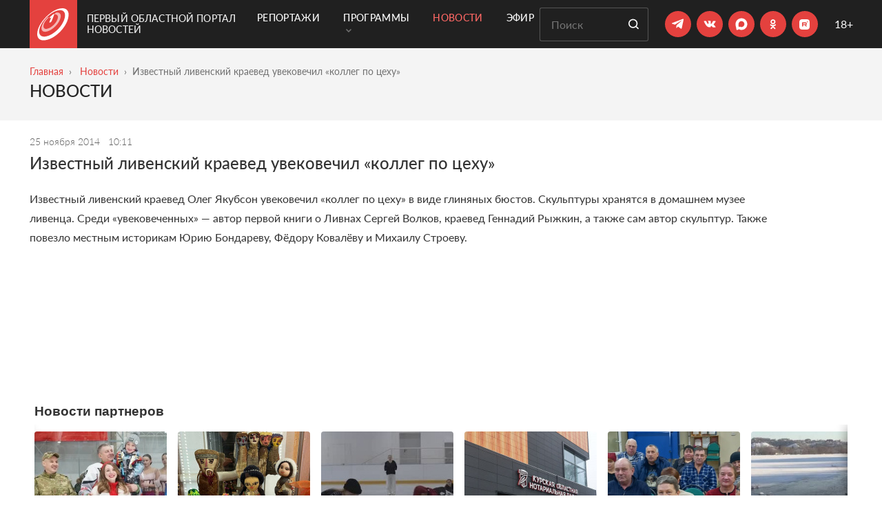

--- FILE ---
content_type: text/html; charset=UTF-8
request_url: https://obl1.ru/news/izvestnyj-livenskij-kraeved-uvekovechil-kolleg-po-cehu
body_size: 12660
content:
 <!DOCTYPE html> <html lang="ru"> <head> <meta charset="utf-8"> <title>Известный ливенский краевед увековечил «коллег по цеху»</title> <meta name="viewport" content="width=device-width, initial-scale=1, shrink-to-fit=no, user-scalable=no"> <meta name="description" content=""> <meta name="csrf_token" content="f1bda1ecec2de43c1eab087af4890d0f1fe6d44c80b96ac66b4feebf0b254a32b2e162cd12b79024470f276ac1bb8211"> <link rel="stylesheet" href="https://cdnjs.cloudflare.com/ajax/libs/Swiper/4.5.0/css/swiper.min.css"> <link rel="stylesheet" type="text/css" href="/fonts/Lato/stylesheet.css"> <link rel="apple-touch-icon" sizes="57x57" href="/favicons/apple-icon-57x57.png"> <link rel="apple-touch-icon" sizes="60x60" href="/favicons/apple-icon-60x60.png"> <link rel="apple-touch-icon" sizes="72x72" href="/favicons/apple-icon-72x72.png"> <link rel="apple-touch-icon" sizes="76x76" href="/favicons/apple-icon-76x76.png"> <link rel="apple-touch-icon" sizes="114x114" href="/favicons/apple-icon-114x114.png"> <link rel="apple-touch-icon" sizes="120x120" href="/favicons/apple-icon-120x120.png"> <link rel="apple-touch-icon" sizes="144x144" href="/favicons/apple-icon-144x144.png"> <link rel="apple-touch-icon" sizes="152x152" href="/favicons/apple-icon-152x152.png"> <link rel="apple-touch-icon" sizes="180x180" href="/favicons/apple-icon-180x180.png"> <link rel="icon" type="image/png" sizes="192x192" href="/favicons/android-icon-192x192.png"> <link rel="icon" type="image/png" sizes="32x32" href="/favicons/favicon-32x32.png"> <link rel="icon" type="image/png" sizes="96x96" href="/favicons/favicon-96x96.png"> <link rel="icon" type="image/png" sizes="16x16" href="/favicons/favicon-16x16.png"> <link rel="manifest" href="/favicons/manifest.json"> <meta name="msapplication-TileColor" content="#ffffff"> <meta name="theme-color" content="#ffffff"> <meta property="og:site_name" content="Первый Областной портал новостей" /> <meta property="og:image" content="https://obl1.ru/images/opengraph.png" /> <meta property="og:image:width" content="600" /> <meta property="og:image:height" content="315" /> <meta property="og:title" content="Известный ливенский краевед увековечил «коллег по цеху»" /> <meta property="og:type" content="article" /> <meta property="og:description" content="" /> <meta property="fb:admins" content="100007904191591"> <meta name="yandex-verification" content="45de04549685cbe9"> <link href="/temp_file/style.min.css?03122025" type="text/css" rel="stylesheet"> <link href="/css/style.css?03122025" type="text/css" rel="stylesheet"> <link rel="canonical" href="https://obl1.ru/news/izvestnyj-livenskij-kraeved-uvekovechil-kolleg-po-cehu" /> <meta name="yandex-verification" content="a02e68e7e9432a3c" />
</head><body class=""><div class="background-black"> <header class="header container"> <div class="header-logo"> <a href="/" class="header-logo-link"> <span class="header-logo-link__svg"> <svg width="46" height="47" viewBox="0 0 46 47" fill="none" xmlns="http://www.w3.org/2000/svg"> <path fill-rule="evenodd" clip-rule="evenodd" d="M23.7065 8.46202C23.2682 8.65214 22.82 8.96492 22.4563 9.30661L18.8777 12.5178C18.1274 13.1905 17.7793 13.9371 18.1108 14.1879C18.2816 14.3145 18.5946 14.2909 18.9656 14.1452C19.3422 14 19.7717 13.7304 20.1695 13.3756L20.5543 13.0295L17.7206 19.6252C17.3686 20.4498 17.802 20.905 18.7176 20.6183C19.6555 20.3254 20.7054 19.3821 21.0342 18.5346L24.7829 8.91651C25.026 8.29621 24.5337 8.10149 23.7065 8.46202Z" fill="white"/> <path fill-rule="evenodd" clip-rule="evenodd" d="M13.0845 34.0003C6.06623 35.2095 4.5576 29.4622 7.9434 22.5993C9.48444 19.4749 11.9571 16.2367 14.8287 13.507C15.4936 12.8754 16.2187 12.5739 16.4503 12.8434C16.6908 13.1173 16.3202 13.8847 15.6248 14.5456C13.3267 16.7248 11.3863 19.3096 10.2333 21.7674C7.774 27.0205 9.29839 31.0009 14.6502 29.7796C20.9553 28.3439 28.3717 20.9349 29.8297 14.6441C30.6909 10.9197 29.0317 8.90369 25.9235 9.05632C25.2634 9.08791 25.2068 8.49549 25.7731 7.73962C26.3382 6.99082 27.3233 6.33214 28.0029 6.26322C32.2781 5.82101 34.8564 8.21187 33.9976 13.127C32.4644 21.9033 21.8876 32.485 13.0845 34.0003Z" fill="white" fill-opacity="0.62"/> <path fill-rule="evenodd" clip-rule="evenodd" d="M24.0144 5.39135C16.8271 9.14715 9.2938 16.7777 5.51644 24.1546C0.8561 33.2461 1.92791 41.895 11.0477 41.1416C23.6571 40.0995 39.319 24.0357 40.3432 11.2101C41.0782 2.00612 32.8003 0.802572 24.0144 5.39135ZM9.0724 46.5845C2.74052 46.5845 -0.00240257 42.688 1.57896e-06 37.292V37.2827C0.00393565 33.59 1.29234 29.1962 3.59552 24.8691C8.0596 16.4787 16.5482 7.88225 24.7169 3.45264C34.9975 -2.1216 45.5493 -1.46781 45.5493 9.27431C45.5504 25.5429 25.0882 46.5845 9.0724 46.5845Z" fill="white"/> </svg> </span> <span class="header-logo-link__text"> Первый Областной портал новостей </span> </a> </div> <div class="header-menu"> <div class="container">  <nav class="js-mega-menu navbar navbar-expand-lg u-header__navbar">  <button type="button" class="navbar-toggler u-hamburger" aria-label="Toggle navigation" aria-expanded="false" aria-controls="navBar" data-toggle="collapse" data-target="#navBar"> <span class="u-hamburger__box"> <span class="u-hamburger__inner"></span> </span> </button>   <div class="collapse navbar-collapse py-0"> <ul class="navbar-nav u-header__navbar-nav"> <li class="nav-item u-header__nav-item"> <a class="nav-link u-header__nav-link " href="/reportage" > Репортажи </a> </li> <li class="nav-item hs-has-sub-menu u-header__nav-item" data-event="hover" data-animation-in="slideInUp" data-animation-out="fadeOut"> <a class="nav-link u-header__nav-link " href="#" aria-haspopup="true" aria-expanded="false" aria-labelledby="pagesSubMenu"> Программы <span class="ml-1"><svg width="8" height="6" viewBox="0 0 8 6" fill="none" xmlns="http://www.w3.org/2000/svg"> <path d="M1 1L4 4L7 1" stroke="#6F6F6F" stroke-width="1.5" stroke-linecap="round"/> </svg> </span> </a>  <ul class="list-inline hs-sub-menu u-header__sub-menu" aria-labelledby="pagesMegaMenu"> <li class="dropdown-item"> <a id="navLinkPagesAccount" class="nav-link u-header__sub-menu-nav-link u-list__link py-2" href="/programmy" aria-haspopup="true" aria-expanded="false" aria-controls="navSubmenuPagesAccount"> Все программы </a> </li> <li class="dropdown-item"> <a id="navLinkPagesAccount" class="nav-link u-header__sub-menu-nav-link u-list__link py-2" href="/programmy/glavnye-novosti" aria-haspopup="true" aria-expanded="false" aria-controls="navSubmenuPagesAccount"> Главные новости </a> </li> <li class="dropdown-item"> <a id="navLinkPagesAccount" class="nav-link u-header__sub-menu-nav-link u-list__link py-2" href="/programmy/vremya-zakona" aria-haspopup="true" aria-expanded="false" aria-controls="navSubmenuPagesAccount"> Время закона </a> </li> <li class="dropdown-item"> <a id="navLinkPagesAccount" class="nav-link u-header__sub-menu-nav-link u-list__link py-2" href="/programmy/aktualnoe-intervyu" aria-haspopup="true" aria-expanded="false" aria-controls="navSubmenuPagesAccount"> Готов ответить </a> </li> <li class="dropdown-item"> <a id="navLinkPagesAccount" class="nav-link u-header__sub-menu-nav-link u-list__link py-2" href="/programmy/delo-semeynoe" aria-haspopup="true" aria-expanded="false" aria-controls="navSubmenuPagesAccount"> Дело семейное </a> </li> <li class="dropdown-item"> <a id="navLinkPagesAccount" class="nav-link u-header__sub-menu-nav-link u-list__link py-2" href="/programmy/kulturnoe_obozrenie" aria-haspopup="true" aria-expanded="false" aria-controls="navSubmenuPagesAccount"> Культурное обозрение </a> </li> <li class="dropdown-item"> <a id="navLinkPagesAccount" class="nav-link u-header__sub-menu-nav-link u-list__link py-2" href="/programmy/lichnoe-delo" aria-haspopup="true" aria-expanded="false" aria-controls="navSubmenuPagesAccount"> Личное дело </a> </li> <li class="dropdown-item"> <a id="navLinkPagesAccount" class="nav-link u-header__sub-menu-nav-link u-list__link py-2" href="/programmy/kak-eto-delaetsya" aria-haspopup="true" aria-expanded="false" aria-controls="navSubmenuPagesAccount"> Мастер-класс </a> </li> <li class="dropdown-item"> <a id="navLinkPagesAccount" class="nav-link u-header__sub-menu-nav-link u-list__link py-2" href="/programmy/negorodskie-priklyucheniya" aria-haspopup="true" aria-expanded="false" aria-controls="navSubmenuPagesAccount"> Негородские приключения </a> </li> <li class="dropdown-item"> <a id="navLinkPagesAccount" class="nav-link u-header__sub-menu-nav-link u-list__link py-2" href="/programmy/guberniya_itogi_nedeli" aria-haspopup="true" aria-expanded="false" aria-controls="navSubmenuPagesAccount"> Новости. Главное </a> </li> <li class="dropdown-item"> <a id="navLinkPagesAccount" class="nav-link u-header__sub-menu-nav-link u-list__link py-2" href="/programmy/pervoe_pravitelstvo" aria-haspopup="true" aria-expanded="false" aria-controls="navSubmenuPagesAccount"> Область решений </a> </li> <li class="dropdown-item"> <a id="navLinkPagesAccount" class="nav-link u-header__sub-menu-nav-link u-list__link py-2" href="/programmy/persona_grata" aria-haspopup="true" aria-expanded="false" aria-controls="navSubmenuPagesAccount"> Персона Грата </a> </li> <li class="dropdown-item"> <a id="navLinkPagesAccount" class="nav-link u-header__sub-menu-nav-link u-list__link py-2" href="/programmy/istoricheskij_kvartal" aria-haspopup="true" aria-expanded="false" aria-controls="navSubmenuPagesAccount"> Прогулки с краеведами </a> </li> <li class="dropdown-item"> <a id="navLinkPagesAccount" class="nav-link u-header__sub-menu-nav-link u-list__link py-2" href="/programmy/_" aria-haspopup="true" aria-expanded="false" aria-controls="navSubmenuPagesAccount"> «Продлёнка» по истории </a> </li> <li class="dropdown-item"> <a id="navLinkPagesAccount" class="nav-link u-header__sub-menu-nav-link u-list__link py-2" href="/programmy/sdelano-u-nas" aria-haspopup="true" aria-expanded="false" aria-controls="navSubmenuPagesAccount"> Сделано у нас </a> </li> <li class="dropdown-item"> <a id="navLinkPagesAccount" class="nav-link u-header__sub-menu-nav-link u-list__link py-2" href="/programmy/spetsproekty" aria-haspopup="true" aria-expanded="false" aria-controls="navSubmenuPagesAccount"> Спецпроекты </a> </li> </ul>  </li> <li class="nav-item u-header__nav-item"> <a class="nav-link u-header__nav-link active" href="/news" > Новости </a> </li> <li class="nav-item u-header__nav-item"> <a class="nav-link u-header__nav-link " href="/online" > Эфир </a> </li> </ul> </div>  </nav>  </div> </div> <div class="header-content"> <form class="search-form mr-md-4 mr-2" action="/search"> <input type="text" placeholder="Поиск" name="query" class="search-form__input" required> <button type="submit" class="button button__default search-form__button"> <svg class="svg-icon" role="img"> <use xlink:href="/images/svg/sprite.svg#search"></use> </svg> </button> </form> <div class="header-socials mr-md-4 mr-2"> <ul class="social"> <li class="social__item"> <a href="https://t.me/Perviy_Oblastnoi" class="social__link" target="_blank"> <svg width="19" height="16" viewBox="0 0 19 16" fill="none" xmlns="http://www.w3.org/2000/svg"> <path d="M6.78047 14.209L7.06047 9.97905L14.7405 3.05905C15.0805 2.74905 14.6705 2.59905 14.2205 2.86905L4.74047 8.85905L0.640471 7.55905C-0.239529 7.30905 -0.249529 6.69905 0.840471 6.25905L16.8105 0.0990497C17.5405 -0.23095 18.2405 0.27905 17.9605 1.39905L15.2405 14.209C15.0505 15.119 14.5005 15.3391 13.7405 14.9191L9.60047 11.859L7.61047 13.789C7.38047 14.019 7.19047 14.209 6.78047 14.209Z" fill="white"/> </svg> </a> </li> <li class="social__item"> <a href="https://vk.com/1oblastnoi" class="social__link" target="_blank"> <svg width="18" height="10" viewBox="0 0 18 10" fill="none" xmlns="http://www.w3.org/2000/svg"> <path d="M15.6443 6.84058C17.0079 8.10745 17.2894 8.71449 17.3334 8.79367C17.8965 9.72623 16.7176 9.79661 16.7176 9.79661L14.4478 9.8318C14.4478 9.8318 13.9551 9.92858 13.3217 9.48869C12.4683 8.90804 11.6501 7.38603 11.043 7.58838C10.4184 7.79073 10.436 9.15438 10.436 9.15438C10.436 9.15438 10.436 9.34793 10.2952 9.49749C10.1369 9.66465 9.82895 9.60306 9.82895 9.60306H8.81721C8.81721 9.60306 6.57379 9.8318 4.61189 7.78193C2.45645 5.54731 0.556138 1.14844 0.556138 1.14844C0.556138 1.14844 0.450565 0.884509 0.564936 0.734947C0.696902 0.594183 1.06641 0.594184 1.06641 0.594184H3.49458C3.49458 0.594184 3.73212 0.594183 3.88168 0.734947C4.01365 0.831722 4.09283 1.03407 4.09283 1.03407C4.09283 1.03407 4.47993 2.01062 5.00779 2.90799C6.01953 4.65874 6.48581 5.03704 6.81133 4.85229C7.33919 4.57956 7.18963 2.38012 7.18963 2.38012C7.18963 2.38012 7.19843 1.57953 6.9345 1.22762C6.73215 0.954891 6.34505 0.866913 6.17789 0.849318C6.03713 0.831722 6.26587 0.515004 6.55619 0.365442C6.99608 0.154297 7.76148 0.154297 8.67645 0.154297C9.38906 0.154297 9.59141 0.207083 9.86414 0.268668C10.7087 0.471015 10.4184 1.25401 10.4184 3.11913C10.4184 3.72618 10.3304 4.55316 10.7439 4.84349C10.9287 4.96666 11.3861 4.86108 12.5299 2.93438C13.0577 2.01942 13.4624 0.937295 13.4624 0.937295C13.4624 0.937295 13.5504 0.752543 13.6824 0.664565C13.8231 0.594184 14.0167 0.594184 14.0167 0.594184H16.568C16.568 0.594184 17.3422 0.506206 17.4654 0.849318C17.5974 1.21002 17.1751 2.06341 16.1281 3.44465C14.4214 5.73206 14.2278 5.52092 15.6443 6.84058Z" fill="white"/> </svg> </a> </li> <li class="social__item"> <a href=" https://max.ru/oblastnoi1" class="social__link" target="_blank"> <svg style="width: 35px; height: 35px" xmlns="http://www.w3.org/2000/svg" width="15" height="15" viewBox="0 0 37 37" fill="none"> <path fill-rule="evenodd" clip-rule="evenodd" d="M19.1934 26.9486C17.4269 26.9486 16.606 26.6896 15.1791 25.6536C14.2765 26.8192 11.4183 27.73 11.2937 26.1716C11.2937 25.0018 11.0358 24.0133 10.7436 22.9341C10.3954 21.6046 10 20.124 10 17.9787C10 12.8548 14.1862 9 19.1461 9C24.1103 9 27.9999 13.0447 27.9999 18.0261C28.0166 22.9305 24.0765 26.9224 19.1934 26.9486ZM19.2665 13.4289C16.851 13.3037 14.9685 14.9828 14.5516 17.6161C14.2077 19.7959 14.818 22.4507 15.3381 22.5888C15.5873 22.6493 16.2149 22.1399 16.606 21.7471C17.2527 22.1958 18.0059 22.4653 18.7894 22.5284C21.2922 22.6493 23.4308 20.7356 23.5988 18.2247C23.6967 15.7084 21.7696 13.5772 19.2665 13.4332V13.4289Z" fill="white"/> </svg> </a> </li> <li class="social__item"> <a href="https://ok.ru/perviyoblastnoi" class="social__link social-ok" target="_blank"> <svg xmlns="http://www.w3.org/2000/svg" width="37" height="37" viewBox="0 0 37 37" fill="none"> <path d="M23.3648 19.3999C23.1198 18.901 22.4278 18.4809 21.5088 19.1899C20.2578 20.1876 18.2618 20.1876 18.2618 20.1876C18.2618 20.1876 16.2658 20.1876 15.0148 19.1899C14.0958 18.4809 13.4038 18.901 13.1588 19.3999C12.7218 20.2751 13.2118 20.704 14.3228 21.4129C15.2768 22.0256 16.5818 22.2532 17.4218 22.3407L16.7218 23.0409C15.7238 24.0299 14.7608 24.9839 14.1048 25.649C13.7108 26.0516 13.7108 26.6906 14.1048 27.0669L14.2268 27.207C14.6208 27.6008 15.2688 27.6008 15.6628 27.207L18.2618 24.5988C19.2688 25.5878 20.2228 26.5418 20.8878 27.207C21.2818 27.6008 21.9198 27.6008 22.3228 27.207L22.4368 27.0669C22.8388 26.6906 22.8388 26.0516 22.4368 25.649L19.8288 23.0409L19.1368 22.3319C19.9688 22.2532 21.2548 22.0168 22.2008 21.4129C23.3118 20.704 23.8018 20.2751 23.3648 19.3999ZM18.2618 12.2493C19.4698 12.2493 20.4498 13.2296 20.4498 14.4286C20.4498 15.6364 19.4698 16.6079 18.2618 16.6079C17.0538 16.6079 16.0738 15.6364 16.0738 14.4286C16.0738 13.2296 17.0538 12.2493 18.2618 12.2493ZM18.2618 18.8573C20.7128 18.8573 22.6908 16.8793 22.6908 14.4286C22.6908 11.9867 20.7128 10 18.2618 10C15.8108 10 13.8328 11.9867 13.8328 14.4286C13.8328 16.8793 15.8108 18.8573 18.2618 18.8573Z" fill="white"/> </svg> </a> </li> <li class="social__item"> <a href="https://rutube.ru/u/1oblastnoi/" class="social__link" target="_blank"> <svg style="width: 35px; height: 35px" xmlns="http://www.w3.org/2000/svg" width="38" height="38" viewBox="0 0 38 38" fill="none"> <g clip-path="url(#clip0)"> <path d="M16.0332 10.8471C16.9919 10.8088 20.9062 10.8091 21.8242 10.8442C23.467 10.9113 24.2887 11.0554 25.0078 11.4038C25.3913 11.5923 25.6636 11.7938 25.9863 12.1294C26.296 12.4518 26.4014 12.6053 26.5898 12.9917C27.0724 13.9792 27.1816 15.0788 27.1816 18.9936C27.1816 22.9087 27.0724 24.0117 26.5898 25.0024C26.4013 25.3859 26.1998 25.6581 25.8643 25.9809C25.5418 26.2906 25.3882 26.3961 25.002 26.5844C24.0144 27.067 22.9142 27.1762 18.999 27.1762C15.0845 27.1762 13.9819 27.0669 12.9912 26.5844C12.6077 26.3959 12.3355 26.1944 12.0127 25.8589C11.7124 25.5458 11.6067 25.3987 11.4277 25.0376C11.0667 24.3249 10.9135 23.4684 10.8496 21.8227C10.8081 20.784 10.8081 17.1912 10.8496 16.1684C10.9423 13.8931 11.2104 12.9658 12.0254 12.1157C12.8563 11.2529 13.8698 10.9334 16.0332 10.8471ZM15.1318 22.1264H16.6982V20.0805H19.7021L19.7891 20.2016C19.8402 20.2688 20.1498 20.7297 20.4854 21.2251L21.0898 22.1264H22.8408L22.79 22.0464C22.7581 22.0016 22.426 21.5441 22.0488 21.0327C21.3589 20.1033 21.3293 20.0516 21.4951 20.0483C21.6166 20.0483 21.9588 19.9015 22.125 19.7768C22.3487 19.6106 22.4891 19.3866 22.585 19.0415C22.6488 18.8084 22.656 18.7119 22.6592 17.9868C22.6592 17.1179 22.6364 16.9642 22.4639 16.6255C22.2913 16.2837 21.9143 16.0086 21.4639 15.8999C21.2817 15.8583 20.8563 15.8489 18.1943 15.8393L15.1318 15.8266V22.1264ZM23.499 14.0844C23.0474 14.0846 22.6818 14.4512 22.6816 14.9028C22.6816 15.3546 23.0473 15.721 23.499 15.7212C23.9509 15.7212 24.3174 15.3547 24.3174 14.9028C24.3172 14.4511 23.9508 14.0844 23.499 14.0844Z" fill="white"/> <path d="M16.698 17.9713V18.7064L18.7211 18.7032C20.2008 18.7032 20.7697 18.6936 20.8496 18.6648C20.9104 18.6425 20.9903 18.5849 21.0254 18.537C21.0861 18.4539 21.0925 18.4028 21.0925 17.9713C21.0925 17.5398 21.0861 17.4887 21.0254 17.4056C20.9903 17.3577 20.9104 17.3001 20.8496 17.2778C20.7697 17.249 20.2008 17.2394 18.7211 17.2394L16.698 17.2362V17.9713Z" fill="white"/> </g> <defs> <clipPath id="clip0"> <rect width="18" height="18" fill="white" transform="translate(10 10)"/> </clipPath> </defs> </svg> </a> </li></ul> </div> <div class="plus-18"> 18+ </div> </div> </header>  <div class="container"> <div id="navBar" class="collapse navbar-collapse mobile-menu py-3 js-mega-menu"> <ul class="navbar-nav u-header__navbar-nav "> <li class="nav-item u-header__nav-item"> <a class="nav-link u-header__nav-link " href="/reportage"> Репортажи </a> </li> <li class="nav-item hs-has-sub-menu u-header__nav-item" data-event="hover" data-animation-in="slideInUp" data-animation-out="fadeOut"> <a id="pagesMegaMenu" class="nav-link u-header__nav-link " href="#" aria-haspopup="true" aria-expanded="false" aria-labelledby="pagesSubMenu"> Программы <span class="ml-1"><svg width="8" height="6" viewBox="0 0 8 6" fill="none" xmlns="http://www.w3.org/2000/svg"> <path d="M1 1L4 4L7 1" stroke="#6F6F6F" stroke-width="1.5" stroke-linecap="round"/> </svg> </span> </a> <ul id="pagesSubMenu" class="list-inline hs-sub-menu u-header__sub-menu" aria-labelledby="pagesMegaMenu"> <li class="dropdown-item"> <a class="nav-link u-header__sub-menu-nav-link u-list__link py-2" href="/programmy" aria-haspopup="true" aria-expanded="false" aria-controls="navSubmenuPagesAccount"> Все программы </a> </li> <li class="dropdown-item"> <a class="nav-link u-header__sub-menu-nav-link u-list__link py-2" href="/programmy/glavnye-novosti" aria-haspopup="true" aria-expanded="false" aria-controls="navSubmenuPagesAccount"> Главные новости </a> </li> <li class="dropdown-item"> <a class="nav-link u-header__sub-menu-nav-link u-list__link py-2" href="/programmy/vremya-zakona" aria-haspopup="true" aria-expanded="false" aria-controls="navSubmenuPagesAccount"> Время закона </a> </li> <li class="dropdown-item"> <a class="nav-link u-header__sub-menu-nav-link u-list__link py-2" href="/programmy/aktualnoe-intervyu" aria-haspopup="true" aria-expanded="false" aria-controls="navSubmenuPagesAccount"> Готов ответить </a> </li> <li class="dropdown-item"> <a class="nav-link u-header__sub-menu-nav-link u-list__link py-2" href="/programmy/delo-semeynoe" aria-haspopup="true" aria-expanded="false" aria-controls="navSubmenuPagesAccount"> Дело семейное </a> </li> <li class="dropdown-item"> <a class="nav-link u-header__sub-menu-nav-link u-list__link py-2" href="/programmy/kulturnoe_obozrenie" aria-haspopup="true" aria-expanded="false" aria-controls="navSubmenuPagesAccount"> Культурное обозрение </a> </li> <li class="dropdown-item"> <a class="nav-link u-header__sub-menu-nav-link u-list__link py-2" href="/programmy/lichnoe-delo" aria-haspopup="true" aria-expanded="false" aria-controls="navSubmenuPagesAccount"> Личное дело </a> </li> <li class="dropdown-item"> <a class="nav-link u-header__sub-menu-nav-link u-list__link py-2" href="/programmy/kak-eto-delaetsya" aria-haspopup="true" aria-expanded="false" aria-controls="navSubmenuPagesAccount"> Мастер-класс </a> </li> <li class="dropdown-item"> <a class="nav-link u-header__sub-menu-nav-link u-list__link py-2" href="/programmy/negorodskie-priklyucheniya" aria-haspopup="true" aria-expanded="false" aria-controls="navSubmenuPagesAccount"> Негородские приключения </a> </li> <li class="dropdown-item"> <a class="nav-link u-header__sub-menu-nav-link u-list__link py-2" href="/programmy/guberniya_itogi_nedeli" aria-haspopup="true" aria-expanded="false" aria-controls="navSubmenuPagesAccount"> Новости. Главное </a> </li> <li class="dropdown-item"> <a class="nav-link u-header__sub-menu-nav-link u-list__link py-2" href="/programmy/pervoe_pravitelstvo" aria-haspopup="true" aria-expanded="false" aria-controls="navSubmenuPagesAccount"> Область решений </a> </li> <li class="dropdown-item"> <a class="nav-link u-header__sub-menu-nav-link u-list__link py-2" href="/programmy/persona_grata" aria-haspopup="true" aria-expanded="false" aria-controls="navSubmenuPagesAccount"> Персона Грата </a> </li> <li class="dropdown-item"> <a class="nav-link u-header__sub-menu-nav-link u-list__link py-2" href="/programmy/istoricheskij_kvartal" aria-haspopup="true" aria-expanded="false" aria-controls="navSubmenuPagesAccount"> Прогулки с краеведами </a> </li> <li class="dropdown-item"> <a class="nav-link u-header__sub-menu-nav-link u-list__link py-2" href="/programmy/_" aria-haspopup="true" aria-expanded="false" aria-controls="navSubmenuPagesAccount"> «Продлёнка» по истории </a> </li> <li class="dropdown-item"> <a class="nav-link u-header__sub-menu-nav-link u-list__link py-2" href="/programmy/sdelano-u-nas" aria-haspopup="true" aria-expanded="false" aria-controls="navSubmenuPagesAccount"> Сделано у нас </a> </li> <li class="dropdown-item"> <a class="nav-link u-header__sub-menu-nav-link u-list__link py-2" href="/programmy/spetsproekty" aria-haspopup="true" aria-expanded="false" aria-controls="navSubmenuPagesAccount"> Спецпроекты </a> </li> </ul> </li> <li class="nav-item u-header__nav-item"> <a class="nav-link u-header__nav-link active" href="/news"> Новости </a> </li> <li class="nav-item u-header__nav-item"> <a class="nav-link u-header__nav-link " href="/online"> Эфир </a> </li> </ul> <div class="header-socials"> <ul class="social"> <li class="social__item"> <a href="https://t.me/Perviy_Oblastnoi" class="social__link" target="_blank"> <svg width="19" height="16" viewBox="0 0 19 16" fill="none" xmlns="http://www.w3.org/2000/svg"> <path d="M6.78047 14.209L7.06047 9.97905L14.7405 3.05905C15.0805 2.74905 14.6705 2.59905 14.2205 2.86905L4.74047 8.85905L0.640471 7.55905C-0.239529 7.30905 -0.249529 6.69905 0.840471 6.25905L16.8105 0.0990497C17.5405 -0.23095 18.2405 0.27905 17.9605 1.39905L15.2405 14.209C15.0505 15.119 14.5005 15.3391 13.7405 14.9191L9.60047 11.859L7.61047 13.789C7.38047 14.019 7.19047 14.209 6.78047 14.209Z" fill="white"/> </svg> </a> </li> <li class="social__item"> <a href="https://vk.com/1oblastnoi" class="social__link" target="_blank"> <svg width="18" height="10" viewBox="0 0 18 10" fill="none" xmlns="http://www.w3.org/2000/svg"> <path d="M15.6443 6.84058C17.0079 8.10745 17.2894 8.71449 17.3334 8.79367C17.8965 9.72623 16.7176 9.79661 16.7176 9.79661L14.4478 9.8318C14.4478 9.8318 13.9551 9.92858 13.3217 9.48869C12.4683 8.90804 11.6501 7.38603 11.043 7.58838C10.4184 7.79073 10.436 9.15438 10.436 9.15438C10.436 9.15438 10.436 9.34793 10.2952 9.49749C10.1369 9.66465 9.82895 9.60306 9.82895 9.60306H8.81721C8.81721 9.60306 6.57379 9.8318 4.61189 7.78193C2.45645 5.54731 0.556138 1.14844 0.556138 1.14844C0.556138 1.14844 0.450565 0.884509 0.564936 0.734947C0.696902 0.594183 1.06641 0.594184 1.06641 0.594184H3.49458C3.49458 0.594184 3.73212 0.594183 3.88168 0.734947C4.01365 0.831722 4.09283 1.03407 4.09283 1.03407C4.09283 1.03407 4.47993 2.01062 5.00779 2.90799C6.01953 4.65874 6.48581 5.03704 6.81133 4.85229C7.33919 4.57956 7.18963 2.38012 7.18963 2.38012C7.18963 2.38012 7.19843 1.57953 6.9345 1.22762C6.73215 0.954891 6.34505 0.866913 6.17789 0.849318C6.03713 0.831722 6.26587 0.515004 6.55619 0.365442C6.99608 0.154297 7.76148 0.154297 8.67645 0.154297C9.38906 0.154297 9.59141 0.207083 9.86414 0.268668C10.7087 0.471015 10.4184 1.25401 10.4184 3.11913C10.4184 3.72618 10.3304 4.55316 10.7439 4.84349C10.9287 4.96666 11.3861 4.86108 12.5299 2.93438C13.0577 2.01942 13.4624 0.937295 13.4624 0.937295C13.4624 0.937295 13.5504 0.752543 13.6824 0.664565C13.8231 0.594184 14.0167 0.594184 14.0167 0.594184H16.568C16.568 0.594184 17.3422 0.506206 17.4654 0.849318C17.5974 1.21002 17.1751 2.06341 16.1281 3.44465C14.4214 5.73206 14.2278 5.52092 15.6443 6.84058Z" fill="white"/> </svg> </a> </li> <li class="social__item"> <a href=" https://max.ru/oblastnoi1" class="social__link" target="_blank"> <svg style="width: 35px; height: 35px" xmlns="http://www.w3.org/2000/svg" width="15" height="15" viewBox="0 0 37 37" fill="none"> <path fill-rule="evenodd" clip-rule="evenodd" d="M19.1934 26.9486C17.4269 26.9486 16.606 26.6896 15.1791 25.6536C14.2765 26.8192 11.4183 27.73 11.2937 26.1716C11.2937 25.0018 11.0358 24.0133 10.7436 22.9341C10.3954 21.6046 10 20.124 10 17.9787C10 12.8548 14.1862 9 19.1461 9C24.1103 9 27.9999 13.0447 27.9999 18.0261C28.0166 22.9305 24.0765 26.9224 19.1934 26.9486ZM19.2665 13.4289C16.851 13.3037 14.9685 14.9828 14.5516 17.6161C14.2077 19.7959 14.818 22.4507 15.3381 22.5888C15.5873 22.6493 16.2149 22.1399 16.606 21.7471C17.2527 22.1958 18.0059 22.4653 18.7894 22.5284C21.2922 22.6493 23.4308 20.7356 23.5988 18.2247C23.6967 15.7084 21.7696 13.5772 19.2665 13.4332V13.4289Z" fill="white"/> </svg> </a> </li> <li class="social__item"> <a href="https://ok.ru/perviyoblastnoi" class="social__link social-ok" target="_blank"> <svg xmlns="http://www.w3.org/2000/svg" width="37" height="37" viewBox="0 0 37 37" fill="none"> <path d="M23.3648 19.3999C23.1198 18.901 22.4278 18.4809 21.5088 19.1899C20.2578 20.1876 18.2618 20.1876 18.2618 20.1876C18.2618 20.1876 16.2658 20.1876 15.0148 19.1899C14.0958 18.4809 13.4038 18.901 13.1588 19.3999C12.7218 20.2751 13.2118 20.704 14.3228 21.4129C15.2768 22.0256 16.5818 22.2532 17.4218 22.3407L16.7218 23.0409C15.7238 24.0299 14.7608 24.9839 14.1048 25.649C13.7108 26.0516 13.7108 26.6906 14.1048 27.0669L14.2268 27.207C14.6208 27.6008 15.2688 27.6008 15.6628 27.207L18.2618 24.5988C19.2688 25.5878 20.2228 26.5418 20.8878 27.207C21.2818 27.6008 21.9198 27.6008 22.3228 27.207L22.4368 27.0669C22.8388 26.6906 22.8388 26.0516 22.4368 25.649L19.8288 23.0409L19.1368 22.3319C19.9688 22.2532 21.2548 22.0168 22.2008 21.4129C23.3118 20.704 23.8018 20.2751 23.3648 19.3999ZM18.2618 12.2493C19.4698 12.2493 20.4498 13.2296 20.4498 14.4286C20.4498 15.6364 19.4698 16.6079 18.2618 16.6079C17.0538 16.6079 16.0738 15.6364 16.0738 14.4286C16.0738 13.2296 17.0538 12.2493 18.2618 12.2493ZM18.2618 18.8573C20.7128 18.8573 22.6908 16.8793 22.6908 14.4286C22.6908 11.9867 20.7128 10 18.2618 10C15.8108 10 13.8328 11.9867 13.8328 14.4286C13.8328 16.8793 15.8108 18.8573 18.2618 18.8573Z" fill="white"/> </svg> </a> </li> <li class="social__item"> <a href="https://rutube.ru/u/1oblastnoi/" class="social__link" target="_blank"> <svg style="width: 35px; height: 35px" xmlns="http://www.w3.org/2000/svg" width="38" height="38" viewBox="0 0 38 38" fill="none"> <g clip-path="url(#clip0)"> <path d="M16.0332 10.8471C16.9919 10.8088 20.9062 10.8091 21.8242 10.8442C23.467 10.9113 24.2887 11.0554 25.0078 11.4038C25.3913 11.5923 25.6636 11.7938 25.9863 12.1294C26.296 12.4518 26.4014 12.6053 26.5898 12.9917C27.0724 13.9792 27.1816 15.0788 27.1816 18.9936C27.1816 22.9087 27.0724 24.0117 26.5898 25.0024C26.4013 25.3859 26.1998 25.6581 25.8643 25.9809C25.5418 26.2906 25.3882 26.3961 25.002 26.5844C24.0144 27.067 22.9142 27.1762 18.999 27.1762C15.0845 27.1762 13.9819 27.0669 12.9912 26.5844C12.6077 26.3959 12.3355 26.1944 12.0127 25.8589C11.7124 25.5458 11.6067 25.3987 11.4277 25.0376C11.0667 24.3249 10.9135 23.4684 10.8496 21.8227C10.8081 20.784 10.8081 17.1912 10.8496 16.1684C10.9423 13.8931 11.2104 12.9658 12.0254 12.1157C12.8563 11.2529 13.8698 10.9334 16.0332 10.8471ZM15.1318 22.1264H16.6982V20.0805H19.7021L19.7891 20.2016C19.8402 20.2688 20.1498 20.7297 20.4854 21.2251L21.0898 22.1264H22.8408L22.79 22.0464C22.7581 22.0016 22.426 21.5441 22.0488 21.0327C21.3589 20.1033 21.3293 20.0516 21.4951 20.0483C21.6166 20.0483 21.9588 19.9015 22.125 19.7768C22.3487 19.6106 22.4891 19.3866 22.585 19.0415C22.6488 18.8084 22.656 18.7119 22.6592 17.9868C22.6592 17.1179 22.6364 16.9642 22.4639 16.6255C22.2913 16.2837 21.9143 16.0086 21.4639 15.8999C21.2817 15.8583 20.8563 15.8489 18.1943 15.8393L15.1318 15.8266V22.1264ZM23.499 14.0844C23.0474 14.0846 22.6818 14.4512 22.6816 14.9028C22.6816 15.3546 23.0473 15.721 23.499 15.7212C23.9509 15.7212 24.3174 15.3547 24.3174 14.9028C24.3172 14.4511 23.9508 14.0844 23.499 14.0844Z" fill="white"/> <path d="M16.698 17.9713V18.7064L18.7211 18.7032C20.2008 18.7032 20.7697 18.6936 20.8496 18.6648C20.9104 18.6425 20.9903 18.5849 21.0254 18.537C21.0861 18.4539 21.0925 18.4028 21.0925 17.9713C21.0925 17.5398 21.0861 17.4887 21.0254 17.4056C20.9903 17.3577 20.9104 17.3001 20.8496 17.2778C20.7697 17.249 20.2008 17.2394 18.7211 17.2394L16.698 17.2362V17.9713Z" fill="white"/> </g> <defs> <clipPath id="clip0"> <rect width="18" height="18" fill="white" transform="translate(10 10)"/> </clipPath> </defs> </svg> </a> </li></ul> </div> </div> </div></div><main> <div class=""> <div class="background-lightgray py-4"> <div class="container"> <div class="page-header-block"> <div> <nav aria-label="breadcrumbs"> <ul class="breadcrumbs"> <li class="breadcrumbs__item"> <a href="/" class="breadcrumbs__item-link"> Главная </a> </li> <li class="breadcrumbs__item"> <a href="/news" class="breadcrumbs__item-link">Новости</a> </li> <li class="breadcrumbs__item is--active" aria-current="page">Известный ливенский краевед увековечил «коллег по цеху»</li> </ul></nav> <h3 class="h1 mb-0 mt-0"> Новости </h3> </div>   </div> </div> </div> <div class="content"> <div class="container"> <div class="row"> <div class="col-lg-12"> <div class="news__item-date"> 25 ноября 2014 <span class="pl-2">10:11</span> </div> <h1 class="mt-0 mb-4" style="font-size: 24px;">Известный ливенский краевед увековечил «коллег по цеху»</h1> </div> </div> <style> .news-block { img { width: 100% !important; object-fit: contain; height: auto !important; max-height: 220px; } } </style> <div class="row"> <div class="col-xl-11 col-lg-11 col-md-10 col-12 news-block"> <p>Известный ливенский краевед Олег Якубсон увековечил &laquo;коллег по&nbsp;цеху&raquo; в&nbsp;виде глиняных бюстов. Скульптуры хранятся в&nbsp;домашнем музее ливенца. Среди &laquo;увековеченных&raquo;&nbsp;&mdash; автор первой книги о&nbsp;Ливнах Сергей Волков, краевед Геннадий Рыжкин, а&nbsp;также сам автор скульптур. Также повезло местным историкам Юрию Бондареву, Фёдору Ковалёву и&nbsp;Михаилу Строеву.</p> </div> </div><br><br><br><br><br><br></div></div></div></main><div class="container"> <div id="unit_98899"><a href="https://vrf.ru/">Новости ВРФ</a></div> <script type="text/javascript" charset="utf-8"> (function () { var sc = document.createElement('script'); sc.type = 'text/javascript'; sc.async = true; sc.src = '//vrf.ru/data/js/98899.js'; sc.charset = 'utf-8'; var s = document.getElementsByTagName('script')[0]; s.parentNode.insertBefore(sc, s); }()); </script></div><footer class="background-lightblack"> <div class="background-darkblack"> <div class="container footer py-2"> <div class="footer-logo"> <a href="/" class="footer-logo-link"> <span class="footer-logo-link__svg"> <svg width="48" height="63" viewBox="0 0 48 48" fill="none" xmlns="http://www.w3.org/2000/svg"> <path fill-rule="evenodd" clip-rule="evenodd" d="M24.0397 8.52057C23.6282 8.71913 23.2072 9.04581 22.8657 9.40269L19.5049 12.7566C18.8003 13.4591 18.4734 14.239 18.7847 14.5009C18.9451 14.6332 19.2391 14.6085 19.5875 14.4563C19.9411 14.3047 20.3445 14.0231 20.718 13.6525L21.0795 13.291L18.4183 20.1798C18.0877 21.0411 18.4947 21.5165 19.3546 21.217C20.2353 20.9112 21.2213 19.9259 21.5301 19.0408L25.0506 8.99526C25.2789 8.34739 24.8166 8.14402 24.0397 8.52057Z" fill="#808285"/> <path fill-rule="evenodd" clip-rule="evenodd" d="M14.0575 35.5715C6.82598 36.8237 5.27152 30.8715 8.76018 23.7638C10.348 20.5279 12.8958 17.1742 15.8546 14.3471C16.5398 13.6931 17.2869 13.3808 17.5255 13.6599C17.7733 13.9436 17.3915 14.7383 16.675 15.4228C14.307 17.6798 12.3076 20.3568 11.1197 22.9023C8.58563 28.3427 10.1563 32.4651 15.6707 31.2003C22.1674 29.7133 29.8091 22.04 31.3114 15.5248C32.1987 11.6676 30.4892 9.57968 27.2865 9.73776C26.6064 9.77047 26.548 9.15692 27.1316 8.37409C27.7138 7.59858 28.7288 6.9164 29.4291 6.84503C33.8342 6.38704 36.4908 8.86319 35.606 13.9537C34.0261 23.0429 23.128 34.0022 14.0575 35.5715Z" fill="#E4413E"/> <path fill-rule="evenodd" clip-rule="evenodd" d="M25.1358 5.54807C17.6128 9.41305 9.72777 17.2654 5.77403 24.8567C0.896075 34.2125 2.01794 43.1129 11.5636 42.3376C24.7617 41.2651 41.155 24.7343 42.227 11.536C42.9964 2.06443 34.3319 0.825901 25.1358 5.54807ZM9.49603 47.9387C2.86849 47.9387 -0.00251476 43.9289 1.65269e-06 38.376V38.3664C0.00411942 34.5664 1.35269 30.0449 3.76341 25.592C8.43594 16.9577 17.3209 8.11137 25.871 3.55301C36.6317 -2.18327 47.6762 -1.51048 47.6762 9.5439C47.6773 26.2854 26.2597 47.9387 9.49603 47.9387Z" fill="#808285"/> </svg> </span> <span class="footer-logo-link__text"> Первый Областной портал новостей </span> </a> </div> <div class="footer-menu"> <div class="container">  <nav class="js-mega-menu navbar navbar-expand-lg u-header__navbar">  <button type="button" class="navbar-toggler u-hamburger" aria-label="Toggle navigation" aria-expanded="false" aria-controls="navBar" data-toggle="collapse" data-target="#navBar-footer"> <span id="hamburgerTrigger" class="u-hamburger__box"> <span class="u-hamburger__inner"></span> </span> </button>   <div class="collapse navbar-collapse py-0"> <ul class="navbar-nav u-header__navbar-nav u-header__navbar-nav--footer"> <li class="nav-item u-header__nav-item"> <a class="nav-link u-header__nav-link " href="/about"> О нас </a> </li> <li class="nav-item u-header__nav-item"> <a class="nav-link u-header__nav-link " href="/tvprogram"> Телепрограмма </a> </li> <li class="nav-item u-header__nav-item"> <a class="nav-link u-header__nav-link " href="/radio"> Экспресс радио Орёл </a> </li> <li class="nav-item u-header__nav-item"> <a class="nav-link u-header__nav-link " href="/reklama"> Реклама </a> </li> </ul> </div>  </nav>  </div> </div> </div>  <div class="container"> <div id="navBar-footer" class="collapse navbar-collapse mobile-menu py-3"> <ul class="navbar-nav u-header__navbar-nav "> <li class="nav-item u-header__nav-item"> <a class="nav-link u-header__nav-link " href="/about"> О нас </a> </li> <li class="nav-item u-header__nav-item"> <a class="nav-link u-header__nav-link " href="/tvprogram"> Телепрограмма </a> </li> <li class="nav-item u-header__nav-item"> <a class="nav-link u-header__nav-link " href="/radio"> Экспресс радио Орёл </a> </li> <li class="nav-item u-header__nav-item"> <a class="nav-link u-header__nav-link " href="/reklama"> Реклама </a> </li> </ul> </div> </div></div> <div class="container pt-lg-5 pt-3"> <div class="row"> <div class="col-xl-5"> <div class="gray-text gray-text--small mb-4"> © 2011-2026, Сетевое издание &laquo;Первый Областной Портал Новостей&raquo;. Зарегистрировано в Федеральной службе по надзору в сфере связи, информационных технологий и массовых коммуникаций 26&nbsp;июня 2015 года. Свидетельство о регистрации Эл № 77ФС-62167. Соучредители: АО &laquo;Областной телерадиовещательный канал&raquo;, Правительство Орловской области. Главный редактор&nbsp;&mdash; Напольских Т.В. </div> </div> <div class="col-xl-4"> <div class="gray-text gray-text--small mb-4"> Все права на любые материалы, опубликованные на сайте, защищены в соответствии с российским и международным законодательством об авторском праве и смежных правах. Любое использование текстовых, фото, аудио и видеоматериалов возможно только с согласия правообладателя. </div> </div> <div class="col-xl-3 pl-xl-5"> <ul class="footer-contacts mb-4"><li>302028, Орловская обл, г Орёл ,&nbsp;</li><li>ул Брестская , д.6, лит. А., А1, пом. 1</li><li><a href="tel:+74862761028">(4862) 76-10-28</a> (редакция)</li><li><a href="tel:+74862444020">(4862) 44-40-20</a> (отдел рекламы)</li><li><a href="mailto:mail@obl1.ru">mail@obl1.ru</a></li></ul> </div> </div> </div>  <hr>  <div class="container"> <div class="row"> <div class="col-xl-8 mb-4"> <div class="gray-text gray-text--small"> Продолжая пользование данным сайтом, я выражаю свое согласие на обработку моих персональных данных с использованием интернет-сервисов &laquo;HotLog&raquo;, &laquo;LiveInternet&raquo; и &laquo;Яндекс.Метрика&raquo;. С <a href="/politics">&laquo;Политикой Сетевого издания &laquo;Первый Областной Портал Новостей&raquo; в отношении обработки персональных данных и сведениями о реализуемых требованиях к защите персональных данных&raquo; </a>ознакомлен. </div> </div> <div class="col-xl-1 text-center mb-4"> </div> <div class="col-xl-1 mb-4"> <script type="text/javascript" > (function (d, w, c) { (w[c] = w[c] || []).push(function() { try { w.yaCounter51018173 = new Ya.Metrika({ id:51018173, clickmap:true, trackLinks:true, accurateTrackBounce:true, trackHash:true }); } catch(e) { } }); var n = d.getElementsByTagName("script")[0], s = d.createElement("script"), f = function () { n.parentNode.insertBefore(s, n); }; s.type = "text/javascript"; s.async = true; s.src = "https://mc.yandex.ru/metrika/watch.js"; if (w.opera == "[object Opera]") { d.addEventListener("DOMContentLoaded", f, false); } else { f(); } })(document, window, "yandex_metrika_callbacks");</script><script type="text/javascript" > (function(m,e,t,r,i,k,a){m[i]=m[i]||function(){(m[i].a=m[i].a||[]).push(arguments)}; m[i].l=1*new Date();k=e.createElement(t),a=e.getElementsByTagName(t)[0],k.async=1,k.src=r,a.parentNode.insertBefore(k,a)}) (window, document, "script", "https://mc.yandex.ru/metrika/tag.js", "ym"); ym(80097223, "init", { clickmap:true, trackLinks:true, accurateTrackBounce:true, webvisor:true });</script><noscript><div><img src="https://mc.yandex.ru/watch/80097223" style="position:absolute; left:-9999px;" alt="" /></div></noscript><script async src="https://www.googletagmanager.com/gtag/js?id=UA-158860200-1"></script><script> window.dataLayer = window.dataLayer || []; function gtag(){dataLayer.push(arguments);} gtag('js', new Date()); gtag('config', 'UA-158860200-1');</script><script type="text/javascript">document.write('<a href="//www.liveinternet.ru/click" '+
'target="_blank"><img src="//counter.yadro.ru/hit?t53.7;r'+
escape(document.referrer)+((typeof(screen)=='undefined')?'':
';s'+screen.width+'*'+screen.height+'*'+(screen.colorDepth?
screen.colorDepth:screen.pixelDepth))+';u'+escape(document.URL)+
';h'+escape(document.title.substring(0,150))+';'+Math.random()+
'" alt="" title="LiveInternet: показано число просмотров и'+
' посетителей за 24 часа" '+
'border="0" width="88" height="31"><\/a>')</script> </div> <div class="col-xl-2 mb-4 text-right"> <span>Создание сайта</span> <br><a href="https://info-city.su/" target="_blank">Инфо-сити</a> </div> </div> </div></footer><div class="block-cookies d-none z-index-10000"> <div class="container"> <div class="d-lg-flex d-block align-items-center justify-content-between block-cookies-wrapper"> <div class="block-cookies-text mb-lg-0 mb-2 excellence-item__name">Мы используем сервис "Яндекс.Метрика", который использует файлы "cookie". <a class="d-lg-inline-block d-none text-red" href="#" data-toggle="modal" data-target="#modalCookies">Подробнее</a></div> <a class="d-lg-none d-block mb-2 text-red" href="#" data-toggle="modal" data-target="#modalCookies">Подробнее</a> <div class="block-btn"> <a class="app-block-cookies d-block text-center btn button button__icon button__icon-text" href="#">Хорошо</a> </div> </div> </div></div><div class="modal fade" id="modalCookies" tabindex="-1" role="dialog" aria-labelledby="modalCookiesLabel" aria-hidden="true"> <div class="modal-dialog modal-lg modal-dialog-centered" role="document"> <div class="modal-content p-0"> <div class="modal-header pb-0 border-0"> <button type="button" class="close" data-dismiss="modal" aria-label="Close"> <span aria-hidden="true">&times;</span> </button> </div> <div class="modal-body pt-3 pb-lg-5 pb-3 ps-lg-5 ps-3 pe-lg-5 pe-3"> <div class="modal-cookies-text"> <p>Для обеспечения оптимальной работы, анализа использования и улучшения пользовательского опыта на веб-сайте могут использоваться системы веб-аналитики (в том числе Яндекс.Метрика), которые могут размещать на вашем устройстве cookie-файлы.</p> <p>Продолжая использование веб-сайта, вы соглашаетесь с применением указанных технологий и размещением cookie-файлов. Вы можете удалить cookie-файлы с вашего устройства через настройки браузера, а также заблокировать размещение cookie-файлов, однако при этом некоторые функции веб-сайта могут быть недоступными в связи с технологическими ограничениями движка.</p> <p>Дополнительную информацию вы можете найти в <a href="/politics">политике конфиденциальности</a> и в <a target="_blank" href="https://yandex.ru/legal/metrica_termsofuse/">политике конфиденциальности Яндекс.Метрики</a>.</p> </div> </div> </div> </div></div><div class="modal fade" id="registration-modal" tabindex="-1" role="dialog" aria-labelledby="exampleModalLabel" aria-hidden="true"> <div class="modal-dialog" role="document"> <div class="modal-content"> <div class="modal-header"> <h5 class="modal-title" id="exampleModalLabel">Регистрация</h5> <button type="button" class="close" data-dismiss="modal" aria-label="Close"> <span aria-hidden="true">&times;</span> </button> </div> <div class="modal-body"> <form class="form jq-registration-form"> <div class="form-group animated-labels mb-4"> <div class="input"> <input name="name" class="form-control" value="" type="text" required placeholder="Имя *"> </div> </div> <div class="form-group animated-labels mb-4"> <div class="input"> <input name="email" class="form-control" value="" type="email" required placeholder="Email *"> </div> </div> <div class="form-group animated-labels"> <div class="input"> <input name="phone" class="form-control maskedinput-phone required" value="" type="tel" required placeholder="Телефон *"> </div> </div> <div class="form-group animated-labels mb-4"> <div class="input"> <input name="password" class="form-control" value="" type="password" required placeholder="Пароль *"> </div> </div> <div class="form-group animated-labels mb-4"> <div class="input"> <input name="password-repeat" class="form-control" value="" type="password" required placeholder="Пароль еще раз *"> </div> </div> <div>Отправляя заявку, вы соглашаетесь с условиями <a href="/politics">политики конфиденциальности</a></div> <button type="submit" class="btn btn-primary mt-3"><strong>Зарегистрироваться</strong></button> </form> </div> </div> </div></div><div class="modal fade" id="login-modal" tabindex="-1" role="dialog" aria-labelledby="exampleModalLabel" aria-hidden="true"> <div class="modal-dialog" role="document"> <div class="modal-content"> <div class="modal-header"> <h5 class="modal-title" id="exampleModalLabel">Вход</h5> <button type="button" class="close" data-dismiss="modal" aria-label="Close"> <span aria-hidden="true">&times;</span> </button> </div> <div class="modal-body"> <form class="form jq-login-form"> <div class="form-group animated-labels mb-4"> <div class="input"> <input name="email" class="form-control" value="" type="email" required placeholder="Email *"> </div> </div> <div class="form-group animated-labels mb-4"> <div class="input"> <input name="password" class="form-control" value="" type="password" required placeholder="Пароль *"> </div> </div> <div class="d-flex justify-content-start"> <div><a href="#" class="jq-show-registration-modal mr-3">Регистрация</a></div> <div><a href="#" class="jq-show-recovery-password-modal">Забыли пароль?</a></div> </div> <button type="submit" class="btn btn-primary btn-lg mt-3"><strong>Войти</strong></button> </form> </div> </div> </div></div><div class="modal fade" id="recovery-password-modal" tabindex="-1" role="dialog" aria-labelledby="exampleModalLabel" aria-hidden="true"> <div class="modal-dialog" role="document"> <div class="modal-content"> <div class="modal-header"> <h5 class="modal-title" id="exampleModalLabel">Восстановить пароль</h5> <button type="button" class="close" data-dismiss="modal" aria-label="Close"> <span aria-hidden="true">&times;</span> </button> </div> <div class="modal-body"> <form class="form jq-reset-password"> <div class="form-group mb-4"> <div class="input"> <input name="email" class="form-control" value="" type="email" required placeholder="Email *"> </div> </div> <button type="submit" class="btn btn-primary mt-3"><strong>Восстановить</strong></button> </form> </div> </div> </div></div><div class="modal fade" id="jq-public-modal" tabindex="-1" role="dialog" aria-labelledby="exampleModalLabel" aria-hidden="true"> <div class="modal-dialog" role="document"> <div class="modal-content"> <div class="modal-header"> <h5 class="modal-title" id="exampleModalLabel">Modal title</h5> <button type="button" class="close" data-dismiss="modal" aria-label="Close"> <span aria-hidden="true">&times;</span> </button> </div> <div class="modal-body"> </div> <div class="modal-footer jq-public-button-container d-none"> <a href="#" class="button button__outline-gray"></a> </div> </div> </div></div><script type="text/javascript" src="/temp_file/main.min.js?6"></script><div class="modal fade" id="videoViewModal" tabindex="-1" role="dialog" aria-labelledby="exampleModalLabel" aria-hidden="true"> <div class="modal-dialog modal-lg modal-dialog-centered" style="max-width: 755px;" role="document"> <div class="modal-content"> <div class="modal-header"> <h5 class="modal-title" id="exampleModalLabel"></h5> <button type="button" class="close" data-dismiss="modal" aria-label="Close"> <span aria-hidden="true">&times;</span> </button> </div> <div class="modal-body bg-dark video-modal-wrapper"> </div> </div> </div></div><script type="text/javascript"> (function (w, d, c) { (w[c] = w[c] || []).push(function () { try { w.statmedia = new StatMedia({ 'id': 51481 }); } catch ( e ) {} }); var p = d.createElement('script'); p.type = 'text/javascript'; p.async = true; p.src = 'https://stat.media/sm.js'; var s = d.getElementsByTagName('script')[0]; s.parentNode.insertBefore(p, s); })(window, document, '__statmedia_callbacks');</script><script> $(function () { function setCookie(name, value, days) { if (days) { var date = new Date(); date.setTime(date.getTime() + (days * 24 * 60 * 60 * 1000)); var expires = "; expires=" + date.toGMTString(); } else var expires = ""; document.cookie = name + "=" + value + expires + "; path=/"; } function getCookie(name) { var nameEQ = name + "="; var ca = document.cookie.split(';'); for (var i = 0; i < ca.length; i++) { var c = ca[i]; while (c.charAt(0) == ' ') c = c.substring(1, c.length); if (c.indexOf(nameEQ) == 0) return c.substring(nameEQ.length, c.length); } return null; } function eraseCookie(name) { setCookie(name, "", -1); } const children = document.querySelector(".app-block-cookies"); children.addEventListener("click", function(e) { e.preventDefault(); this.closest('.block-cookies').classList.toggle('d-none'); setCookie('children', 1, 30); }); if (!getCookie('children')) { $('.block-cookies').removeClass('d-none'); } })</script><script>document.addEventListener("DOMContentLoaded", function () { const videosImages = document.querySelectorAll('.videos__image'); const config = { rootMargin: '0px 0px 50px 0px', // Зона выравнивания threshold: 0.01 // Доля видимости }; const observer = new IntersectionObserver((entries, observer) => { entries.forEach(entry => { if (entry.isIntersecting) { const videoImage = entry.target; const videoId = videoImage.getAttribute('data-video-id'); // Загрузите изображение через запрос (вы можете поменять на нужный вам путь) const imageUrl = `/image/video/${videoId}_sm.JPG`; videoImage.style.backgroundImage = `url(${imageUrl})`; observer.unobserve(videoImage); // Прекращаем наблюдение } }); }, config); videosImages.forEach(videoImage => { observer.observe(videoImage); // Начинаем наблюдение });
});</script>
</body></html>